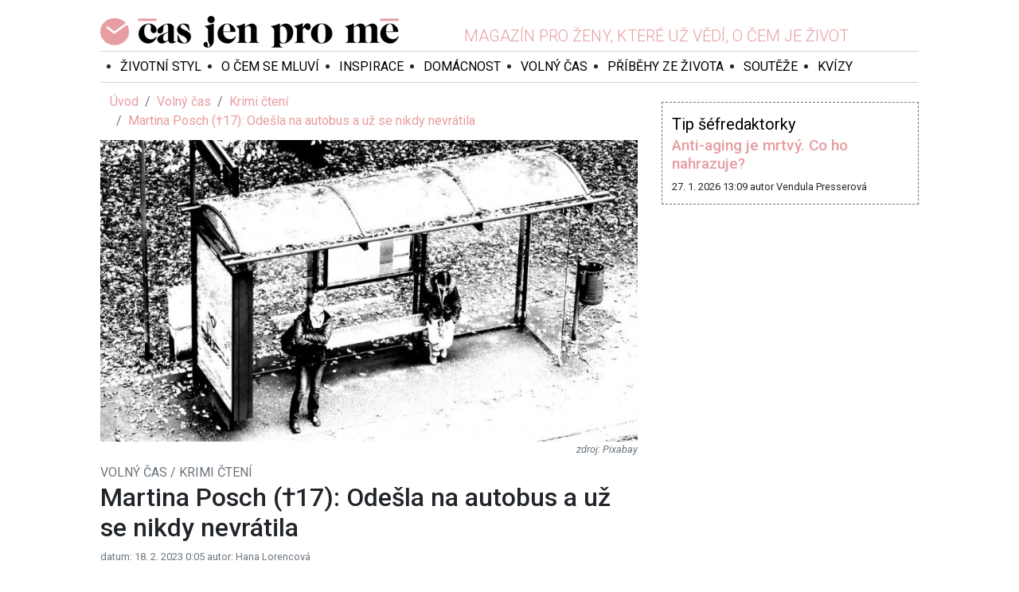

--- FILE ---
content_type: text/html; charset=utf-8
request_url: https://casjenprome.cz/rubrika/volny-cas/krimi-cteni/martina-posch-17-odesla-na-autobus-a-uz-se-nikdy-nevratila/
body_size: 7935
content:
<!DOCTYPE html> <html lang="cs" prefix="og:https://ogp.me/ns# fb:https://ogp.me/ns/fb#"> <head> <meta charset="UTF-8"> <meta name="viewport" content="width=device-width, initial-scale=1"> <meta name="robots" content="index, follow"> <meta name="msapplication-TileImage" content="/dist/favicons/ms-icon-144x144.png"> <meta name="msapplication-TileColor" content="#e79da1"> <meta name="theme-color" content="#e79da1"> <meta name="application-name" content="ČasJenProMě.cz"> <meta name="author" content="Radek Hřebeček (2018-2026) <www.hrebecek.cz>"> <meta name="google-site-verification" content="qeZBOgcbvUNTGE3a35b7nBBPj6k-RQnK9S37OaWZWHs"> <link rel="shortcut icon" href="/dist/favicons/favicon.ico"> <link rel="apple-touch-icon" sizes="57x57" href="/dist/favicons/apple-icon-57x57.png"> <link rel="apple-touch-icon" sizes="60x60" href="/dist/favicons/apple-icon-60x60.png"> <link rel="apple-touch-icon" sizes="72x72" href="/dist/favicons/apple-icon-72x72.png"> <link rel="apple-touch-icon" sizes="76x76" href="/dist/favicons/apple-icon-76x76.png"> <link rel="apple-touch-icon" sizes="114x114" href="/dist/favicons/apple-icon-114x114.png"> <link rel="apple-touch-icon" sizes="120x120" href="/dist/favicons/apple-icon-120x120.png"> <link rel="apple-touch-icon" sizes="144x144" href="/dist/favicons/apple-icon-144x144.png"> <link rel="apple-touch-icon" sizes="152x152" href="/dist/favicons/apple-icon-152x152.png"> <link rel="apple-touch-icon" sizes="180x180" href="/dist/favicons/apple-icon-180x180.png"> <link rel="icon" type="image/png" sizes="192x192" href="/dist/favicons/android-icon-192x192.png"> <link rel="icon" type="image/png" sizes="32x32" href="/dist/favicons/favicon-32x32.png"> <link rel="icon" type="image/png" sizes="96x96" href="/dist/favicons/favicon-96x96.png"> <link rel="icon" type="image/png" sizes="16x16" href="/dist/favicons/favicon-16x16.png"> <link rel="manifest" href="/manifest.json"> <link rel="stylesheet" href="/dist/frontend.87520a3589ebfc324d97.css"/> <link rel="preconnect" href="//fonts.googleapis.com"> <link rel="preconnect" href="//fonts.gstatic.com" crossorigin> <link rel="canonical" href="https://casjenprome.cz/"> <link rel="alternate" type="application/xml" title="ČasJenProMě.cz - sitemap" href="https://casjenprome.cz/sitemap.xml"> <link rel="alternate" type="application/rss+xml" title="ČasJenProMě.cz - RSS" href="https://casjenprome.cz/rss.xml"> <link rel="search" type="application/opensearchdescription+xml" title="ČasJenProMě.cz - opensearch" href="https://casjenprome.cz/opensearch.xml"> <title>Martina Posch (†17): Odešla na autobus a už se nikdy nevrátila | Čas jen pro mě</title> <meta property="fb:app_id" content="2000115130317446"> <meta property="og:site_name" content="ČasJenProMě.cz"> <meta property="og:url" content="https://casjenprome.cz/rubrika/volny-cas/krimi-cteni/martina-posch-17-odesla-na-autobus-a-uz-se-nikdy-nevratila/"> <meta property="og:type" content="website"> <link rel="preconnect" href="//ssp.seznam.cz"> <script id="ssp-script" src="//ssp.seznam.cz/static/js/ssp.js"></script> <script type="application/javascript" src="/dist/frontendAds.00eb17aa042325321d96.js" crossorigin></script> <meta property="description" content="Vražda mladičké Martiny patří k nejznámějším dosud nevyřešeným případům rakouské policie. Mezi podezřelými byl i Josef Fritzl – muž, který dlouhá léta věznil svou dceru ve sklepě domu."> <meta property="keywords" content="Marina Posch, vražda Martiny Posch, krimi případy, neobjasnění krimi případy, neobjasněné vraždy, vraždy v Rakousku, Josef Fritzl, Mondsee"> <meta property="og:title" content="Martina Posch (†17): Odešla na autobus a už se nikdy nevrátila"> <meta property="og:description" content="Vražda mladičké Martiny patří k nejznámějším dosud nevyřešeným případům rakouské policie. Mezi podezřelými byl i Josef Fritzl – muž, který dlouhá léta věznil svou dceru ve sklepě domu."> <meta property="og:image" content="https://casjenprome.cz/upload/articles/0_427x307/1716-qeoseimfvsv9.jpg"> </head> <body> <div id="fb-root"></div> <div class="fb-quote"></div> <div id="website-lives" class="website-lives hidden"> <a href="/web-zije-z-reklamy" target="_blank" title="Věděli jste že tento web žije pouze z Reklamy?"> <img src="/images/d6700b9cf12731199716.jpg" alt="Web žije z REKLAMY!" loading="lazy" decoding="async"> </a> </div> <div class="advertising advertising-top"> <!-- Layout Top - Leaderboard --> <div id="ssp-zone-layout-top-leaderboard"></div> </div> <section class="container"> <div class="wrapper"> <section class="section-top"> <header class="header"> <div class="logo"> <a title="Čas jen pro mě" href="/"> <h1>Čas jen pro mě</h1> </a> </div> <div class="slogan"> <span>Magazín pro ženy, které už vědí, o čem je život</span> </div> <ul class="social-network"> <li><a href="https://www.facebook.com/casjenprome.cz" title="Jsme na Facebooku!" target="_blank"><i class="ico-facebook"></i></a></li> <li><a href="https://www.instagram.com/casjenprome" title="Jsme na Instagramu!" target="_blank"><i class="ico-instagram"></i></a></li> </ul> </header> <nav class="navigation-wrapper"> <div class="navigation"> <div class="nav"> <ul> <li class="item"> <a href="/rubrika/zivotni-styl/" title="Životní styl">Životní styl</a> </li> <li class="item"> <a href="/rubrika/o-cem-se-mluvi/" title="O čem se mluví">O čem se mluví</a> </li> <li class="item"> <a href="/rubrika/inspirace/" title="Inspirace">Inspirace</a> </li> <li class="item"> <a href="/rubrika/domacnost/" title="Domácnost">Domácnost</a> </li> <li class="item"> <a href="/rubrika/volny-cas/" title="Volný čas">Volný čas</a> </li> <li class="item"> <a href="/rubrika/pribehy-ze-zivota/" title="Příběhy ze života">Příběhy ze života</a> </li> <li class="item"> <a href="/souteze/" title="Soutěže">Soutěže</a> </li> <li class="item"> <a href="/kvizy/" title="Kvízy">Kvízy</a> </li> </ul> </div> <div class="tool-panel"> <div id="_r-search-form"></div> <ul class="user-panel"> <li><a title="Přihlásit se" href="/prihlaseni"><i class="ico-signin"></i></a></li> </ul> </div> </div> </nav> </section> <div class="content"> <div class="row"> <div class="col-md-8"> <nav aria-label="Právě se nacházíte"> <ol class="breadcrumb"> <li class="breadcrumb-item"> <a href="/" title="Úvod">Úvod</a> </li> <li class="breadcrumb-item"> <a href="/rubrika/volny-cas/" title="Volný čas">Volný čas</a> </li> <li class="breadcrumb-item"> <a href="/rubrika/volny-cas/krimi-cteni/" title="Krimi čtení">Krimi čtení</a> </li> <li class="breadcrumb-item active"> <a href="/rubrika/volny-cas/krimi-cteni/martina-posch-17-odesla-na-autobus-a-uz-se-nikdy-nevratila/" title="Martina Posch (†17): Odešla na autobus a už se nikdy nevrátila">Martina Posch (†17): Odešla na autobus a už se nikdy nevrátila</a> </li> </ol> </nav> <div class="content article-detail"> <figure class="image"> <img style="max-height: 440px;" alt="Martina Posch (†17): Odešla na autobus a už se nikdy nevrátila" src="https://casjenprome.cz/upload/articles/4_640x440/1716-qeoseimfvsv9.jpg" > <figcaption> <span class="source">Pixabay</span> </figcaption> </figure> <div class="located-sections"> <div> Volný čas / Krimi čtení </div> </div> <h2>Martina Posch (†17): Odešla na autobus a už se nikdy nevrátila</h2> <div class="info"> <span>datum: 18. 2. 2023 0:05</span> <span>autor: Hana Lorencová</span> </div> <div class="perex">Vražda mladičké Martiny patří k nejznámějším dosud nevyřešeným případům rakouské policie. Mezi podezřelými byl i Josef Fritzl – muž, který dlouhá léta věznil svou dceru ve sklepě domu.</div> <div class="advertising advertising-article"> <!-- Article after perex --> <div id="ssp-zone-article-after-perex"></div> </div> <div class="content-html"><p>Středa 12. listopadu 1986. Hornorakousk&eacute; městečko V&ouml;cklabruck se pomalu probouzelo do nov&eacute;ho dne. Pět minut před tři čtvrtě na sedm vyběhla z domu na Spiegelfeldstrasse 36 sedmn&aacute;ctilet&aacute; Martina a běžela k nedalek&eacute; zast&aacute;vce, aby stihla autobus v 6.45. Do něj už v&scaron;ak nenastoupila.</p> <h3>Kde je Martina?</h3> <p>&bdquo;Sly&scaron;el jsem ji, jak &scaron;la z domu,&ldquo; uvedl později jej&iacute; dědeček Michael Schuster, kter&yacute; v domě bydlel společně s Martinou a jej&iacute; matkou Mari&iacute; Oberndofer. &bdquo;Ř&iacute;kal jsem si, že ten autobus už nemůže chytit.&ldquo;</p> <p>Martina Posch doj&iacute;žděla na praxi do stavebn&iacute; společnosti do pět kilometrů vzd&aacute;len&eacute;ho Attnang-Puchheimu. Po pr&aacute;ci, v 17.00, měla m&iacute;t schůzku se sv&yacute;m devaten&aacute;ctilet&yacute;m př&iacute;telem Herbertem, kter&yacute; tam chodil do odborn&eacute; &scaron;koly. Ten v&scaron;ak na ni čekal marně. Když dlouho ne&scaron;la, zavolal Martinině matce. Ta se podivila, protože myslela, že je dcera s n&iacute;m!</p> <p>Při&scaron;lo j&iacute; to zvl&aacute;&scaron;tn&iacute;, tak zavolala &scaron;&eacute;fovi do stavebn&iacute; firmy. Ten j&iacute; ozn&aacute;mil, že Martina vůbec nedorazila do pr&aacute;ce! Na m&iacute;stn&iacute; policii pak Marie nahl&aacute;sila zmizen&iacute; sv&eacute; dcery. Ta zjistila, že Martina ani r&aacute;no nenastoupila do autobusu.</p> <h3>Okamžiky naděje a zoufalstv&iacute;</h3> <p>Pro celou rodinu a Herberta začaly okamžiky zoufalstv&iacute;. &bdquo;Něco se j&iacute; muselo st&aacute;t,&ldquo; plakala Marie. Společně s&nbsp;Herbertem začali v&nbsp;okol&iacute; vylepovat let&aacute;ky s&nbsp;Martinin&yacute;m popisem. Bez &uacute;spěchu.</p> <p><img src="https://casjenprome.cz/upload/gallery/webmartina.png" alt="" width="300" height="428" /></p> <p><small style="color: #343a40;">Jedna z posledn&iacute;ch fotek Martiny Posch. (zdroj: Wikimedia Commons)</small></p> <p>22. listopadu zmizely v&scaron;echny naděje. U mělk&eacute;ho jižn&iacute;ho břehu jezera Mondsee v hloubce asi 30 centimetrů pot&aacute;pěči na&scaron;li č&aacute;stečně svlečen&eacute; tělo d&iacute;vky zabalen&eacute; do dvou olivově zelen&yacute;ch nepromokav&yacute;ch plachet. Forenzn&iacute; vy&scaron;etřen&iacute; uk&aacute;zalo, že byla u&scaron;krcena nejpozději dvě hodiny pot&eacute;, co &uacute;dajně ode&scaron;la z domova. Do jezera nebyla vhozena hned po vraždě, ale tělo bylo zřejmě několik dn&iacute; uloženo na chladn&eacute;m m&iacute;stě.</p> <p>Rozběhlo se rozs&aacute;hl&eacute; vy&scaron;etřov&aacute;n&iacute;, v&nbsp;jehož čele st&aacute;l zku&scaron;en&yacute; kriminalista Manfred Schmidbauer. Ani v&iacute;ce než 2000 v&yacute;slechů (!) tento př&iacute;pad v&yacute;razně neposunulo. Policie ale zjistila, že Martina občas jela do pr&aacute;ce i z&nbsp;pr&aacute;ce autem s&nbsp;nezn&aacute;m&yacute;m mužem. Jeho identitu se nikdy nepodařilo prok&aacute;zat.</p> <h3>Schůzka s&nbsp;vrahem?</h3> <p>Co se v kritick&yacute; den r&aacute;no stalo? Vlastně nen&iacute; stoprocentně jist&eacute;, že Martina opustila dům! Dědeček sice uvedl, že sly&scaron;el klapnut&iacute; dveř&iacute;, ale před domem Martinu nikdo neviděl. St&aacute;l snad před vchodem onen nezn&aacute;m&yacute; muž, kter&yacute; ji občas vozil? Zn&aacute;silněn&iacute; sice nebylo prok&aacute;z&aacute;no, ale kriminalist&eacute; př&iacute;pad vy&scaron;etřovali jako vraždu se sexu&aacute;ln&iacute;m motivem. Podle někter&yacute;ch hypot&eacute;z se ji mohl nezn&aacute;m&yacute; pachatel pokusit sexu&aacute;lně zneuž&iacute;t, a když se br&aacute;nila, stiskl j&iacute; hrdlo. Na zadn&iacute; č&aacute;sti hlavy měla modřiny, což by odpov&iacute;dalo tomu, že byla povalena na zem a pak u&scaron;krcena.</p> <p>V&nbsp;plachtě, kde bylo d&iacute;včino tělo zabalen&eacute;, se na&scaron;el my&scaron;&iacute; trus, zbytky sena a obl&aacute;zky. Mrtv&aacute; Martina zřejmě byla ukryta v&nbsp;nějak&eacute; stodole. Ale kde?</p> <p>Velkou naději vložili vy&scaron;etřovatel&eacute; do po&scaron;kozen&eacute; zelen&eacute; plachty, do kter&eacute; vrah tělo zabalil. Vyr&aacute;běly se totiž v&yacute;hradně v&nbsp;tov&aacute;rně v&nbsp;nedalek&eacute;m Lentzingu. Po&scaron;kozen&eacute; v&yacute;robky si mohli zaměstnanci koupit za sn&iacute;ženou cenu. Kontrola těchto lid&iacute; v&scaron;ak tak&eacute; nepřinesla ž&aacute;dnou novou stopu.</p> <h3>Mnoho podezřel&yacute;ch, ž&aacute;dn&yacute; v&yacute;sledek</h3> <p>Mezi podezřel&yacute;mi byl jist&yacute; Konrad K., kter&yacute; byl v roce 1991 odsouzen za zn&aacute;silněn&iacute; čtyř d&iacute;vek. Zjistilo se, že v inkriminovanou dobu se pohyboval v okol&iacute;. Konrad v&scaron;ak jednoznačně odm&iacute;tl, že by byl vrahem, a prokazateln&eacute; stopy, kter&eacute; by tuto hypot&eacute;zu potvrdily, se nena&scaron;ly.</p> <p>Dal&scaron;&iacute;m podezřel&yacute;m byl Wolfgang Ott, kter&yacute; zavraždil dvě ženy ve &Scaron;t&yacute;rsku, zatčen byl v&nbsp;Horn&iacute;m Rakousku. I v&nbsp;tomto př&iacute;padě &scaron;lo o lichou stopu.</p> <p>Po v&iacute;ce než pětadvaceti letech byl př&iacute;pad znovu otevřen. To když nov&eacute; modern&iacute; metody umožnily důkladněj&scaron;&iacute; vy&scaron;etřen&iacute; vzorků DNA nalezen&yacute;ch za d&iacute;včin&yacute;mi nehty. Prověřena byla i DNA tehdej&scaron;&iacute;ho Martinina př&iacute;tele Josefa a dal&scaron;&iacute;ch dev&iacute;ti mužů. Bez v&yacute;sledku.</p> <h3>Fritzl měl pobl&iacute;ž penzion</h3> <p>Do hled&aacute;čku se tentokr&aacute;t dostal i nechvalně proslul&yacute; Josef Fritzl, kter&yacute; byl obviněn a zatčen za to, že skoro čtyřiadvacet let držel ve sklepě a opakovaně zn&aacute;silňoval svou dceru. V roce 1986 provozoval penzion u jezera Mondsee. Ani jeho &uacute;čast na vraždě se neprok&aacute;zala.</p> <p>&bdquo;Tento př&iacute;pad mě st&aacute;le nenech&aacute;v&aacute; v klidu,&ldquo; uvedl ned&aacute;vno vy&scaron;etřovatel Martin Schmidbauer. &bdquo;Nezn&aacute;me m&iacute;sto činu, ani m&iacute;sto, kde bylo tělo před vhozen&iacute;m do jezera uschov&aacute;no. Douf&aacute;m, že vrah Martiny nem&aacute; klidn&yacute; sp&aacute;nek.&ldquo;</p> <p>Za svou kari&eacute;ru v Horn&iacute;m Rakousku se pod&iacute;lel na vy&scaron;etřov&aacute;n&iacute; 179 vražd. Pouze ta Martiny Posch zůstala nevyře&scaron;ena...</p></div> <hr> <p class="lead">Zaujal vás tento článek? Pokud chcete mít jistotu, že vám žádný další neunikne, sledujte nás na <a href="https://www.facebook.com/casjenprome.cz" target="_blank">Facebooku</a>!</p> <div class="advertising advertising-article"> <!-- Article bottom --> <div id="ssp-zone-article-bottom"></div> </div> <div class="others"> <h3 class="mb-6">Další články z rubriky</h3> <div class="row"> <div class="col-md-6"> <a title="Štefan Pantl: Bratislavský škrtič" href="/rubrika/volny-cas/krimi-cteni/stefan-pantl-bratislavsky-skrtic/"> <img class="card-img" style="max-height: 185px;" alt="Štefan Pantl: Bratislavský škrtič" src="https://casjenprome.cz/upload/articles/4_250x185/5965-jr94onw2528j.jpg" > </a> <div class="mt-2 mb-3"> <h4 style="font-size: 110%"> <a title="Štefan Pantl: Bratislavský škrtič" href="/rubrika/volny-cas/krimi-cteni/stefan-pantl-bratislavsky-skrtic/">Štefan Pantl: Bratislavský škrtič</a> </h4> <small class="text-muted" style="font-size: 70%"> Autor: Hana Lorencová, Datum: 23. 1. 2026 0:05 </small> <p>Nic nenasvědčovalo tomu, že za nenápadným zevnějškem tichého, uzavřeného a nekonfliktního mladíka…</p> </div> </div> <div class="col-md-6"> <a title="Josef Weinwurm: Vrah z vídeňské opery" href="/rubrika/volny-cas/krimi-cteni/josef-weinwurm-vrah-z-videnske-opery/"> <img class="card-img" style="max-height: 185px;" alt="Josef Weinwurm: Vrah z vídeňské opery" src="https://casjenprome.cz/upload/articles/4_250x185/5947-oyc7ztpd8zqt.jpg" > </a> <div class="mt-2 mb-3"> <h4 style="font-size: 110%"> <a title="Josef Weinwurm: Vrah z vídeňské opery" href="/rubrika/volny-cas/krimi-cteni/josef-weinwurm-vrah-z-videnske-opery/">Josef Weinwurm: Vrah z vídeňské opery</a> </h4> <small class="text-muted" style="font-size: 70%"> Autor: Hana Lorencová, Datum: 16. 1. 2026 0:05 </small> <p>V roce 1963 tehdy třiatřicetiletý Josef Weinwurm zavraždil ve Vídeňské státní opeře jedenáctiletou…</p> </div> </div> <div class="col-md-6"> <a title="Franz a Rosalie Schneiderovi: Vraždící pár z konce 19. století" href="/rubrika/volny-cas/krimi-cteni/franz-a-rosalie-schneiderovi-vrazdici-par-z-konce-19-stoleti/"> <img class="card-img" style="max-height: 185px;" alt="Franz a Rosalie Schneiderovi: Vraždící pár z konce 19. století" src="https://casjenprome.cz/upload/articles/4_250x185/5932-w8f2o4l2l0e0.jpg" > </a> <div class="mt-2 mb-3"> <h4 style="font-size: 110%"> <a title="Franz a Rosalie Schneiderovi: Vraždící pár z konce 19. století" href="/rubrika/volny-cas/krimi-cteni/franz-a-rosalie-schneiderovi-vrazdici-par-z-konce-19-stoleti/">Franz a Rosalie Schneiderovi: Vraždící pár z konce 19. století</a> </h4> <small class="text-muted" style="font-size: 70%"> Autor: Helena Lorencová, Datum: 9. 1. 2026 0:05 </small> <p>Koncem roku 1891 začala vídeňská policie dostávat hlášení o mladých ženách, které se ztratily poté,…</p> </div> </div> <div class="col-md-6"> <a title="Charlene Ellis a Letisha Shakespeare: Nevinné oběti novoroční přestřelky gangů" href="/rubrika/volny-cas/krimi-cteni/charlene-elis-a-letisha-shakespeare-obeti-novorocni-prestrelky-gangu/"> <img class="card-img" style="max-height: 185px;" alt="Charlene Ellis a Letisha Shakespeare: Nevinné oběti novoroční přestřelky gangů" src="https://casjenprome.cz/upload/articles/4_250x185/5921-3q7aobid8dqb.jpg" > </a> <div class="mt-2 mb-3"> <h4 style="font-size: 110%"> <a title="Charlene Ellis a Letisha Shakespeare: Nevinné oběti novoroční přestřelky gangů" href="/rubrika/volny-cas/krimi-cteni/charlene-elis-a-letisha-shakespeare-obeti-novorocni-prestrelky-gangu/">Charlene Ellis a Letisha Shakespeare: Nevinné oběti novoroční přestřelky gangů</a> </h4> <small class="text-muted" style="font-size: 70%"> Autor: Hana Lorencová, Datum: 2. 1. 2026 0:05 </small> <p>Dvě kamarádky, osmáctiletá Charlene Ellis a o rok mladší Letisha Shakespeare, „jen“ byly ve špatnou…</p> </div> </div> <div class="col-md-6"> <a title="Sameena Iman (†34): Na Štědrý den ji zavraždil milenec" href="/rubrika/volny-cas/krimi-cteni/sameena-imam-na-stedry-den-ji-zavrazdil-milenec/"> <img class="card-img" style="max-height: 185px;" alt="Sameena Iman (†34): Na Štědrý den ji zavraždil milenec" src="https://casjenprome.cz/upload/articles/4_250x185/5912-01xmjwoc3g79.jpg" > </a> <div class="mt-2 mb-3"> <h4 style="font-size: 110%"> <a title="Sameena Iman (†34): Na Štědrý den ji zavraždil milenec" href="/rubrika/volny-cas/krimi-cteni/sameena-imam-na-stedry-den-ji-zavrazdil-milenec/">Sameena Iman (†34): Na Štědrý den ji zavraždil milenec</a> </h4> <small class="text-muted" style="font-size: 70%"> Autor: Hana Lorencová, Datum: 23. 12. 2025 0:05 </small> <p>Tento tragický příběh začíná v obchodě Costco na okraji Coventry. Právě zde pracovali manažer Roger…</p> </div> </div> <div class="col-md-6"> <a title="Záhadné zmizení pěti sourozenců Sodderových" href="/rubrika/volny-cas/krimi-cteni/zahadne-zmizeni-peti-sourozencu-sodderovych/"> <img class="card-img" style="max-height: 185px;" alt="Záhadné zmizení pěti sourozenců Sodderových" src="https://casjenprome.cz/upload/articles/4_250x185/5904-wvqgu0wtuv54.jpg" > </a> <div class="mt-2 mb-3"> <h4 style="font-size: 110%"> <a title="Záhadné zmizení pěti sourozenců Sodderových" href="/rubrika/volny-cas/krimi-cteni/zahadne-zmizeni-peti-sourozencu-sodderovych/">Záhadné zmizení pěti sourozenců Sodderových</a> </h4> <small class="text-muted" style="font-size: 70%"> Autor: Hana Lorencová, Datum: 19. 12. 2025 0:05 </small> <p>Na Boží hod vánoční v roce 1945 vyhořel rodinný dům Sodderových ve Fayetteville v Západní Virginii.…</p> </div> </div> <div class="col-md-6"> <a title="Daniel John Morgan: Tajemná vražda soukromého detektiva" href="/rubrika/volny-cas/krimi-cteni/daniel-john-morgan-tajemna-vrazda-soukromeho-detektiva/"> <img class="card-img" style="max-height: 185px;" alt="Daniel John Morgan: Tajemná vražda soukromého detektiva" src="https://casjenprome.cz/upload/articles/4_250x185/5883-oah3zho59q0u.jpg" > </a> <div class="mt-2 mb-3"> <h4 style="font-size: 110%"> <a title="Daniel John Morgan: Tajemná vražda soukromého detektiva" href="/rubrika/volny-cas/krimi-cteni/daniel-john-morgan-tajemna-vrazda-soukromeho-detektiva/">Daniel John Morgan: Tajemná vražda soukromého detektiva</a> </h4> <small class="text-muted" style="font-size: 70%"> Autor: Helena Lorencová, Datum: 12. 12. 2025 0:05 </small> <p>V březnu roku 1987 byl v Londýně brutálně zavražděn britský soukromý detektiv Daniel Morgan. Muž,…</p> </div> </div> <div class="col-md-6"> <a title="Záhadná smrt Elmy Sandsové: První „velká vražda“ v New Yorku, která otřásla městem" href="/rubrika/volny-cas/krimi-cteni/zahadna-smrt-elmy-sands-prvni-velka-vrazda-v-new-yorku-ktera-otrasla-mestem/"> <img class="card-img" style="max-height: 185px;" alt="Záhadná smrt Elmy Sandsové: První „velká vražda“ v New Yorku, která otřásla městem" src="https://casjenprome.cz/upload/articles/4_250x185/5851-e8f9od2bkz07.jpg" > </a> <div class="mt-2 mb-3"> <h4 style="font-size: 110%"> <a title="Záhadná smrt Elmy Sandsové: První „velká vražda“ v New Yorku, která otřásla městem" href="/rubrika/volny-cas/krimi-cteni/zahadna-smrt-elmy-sands-prvni-velka-vrazda-v-new-yorku-ktera-otrasla-mestem/">Záhadná smrt Elmy Sandsové: První „velká vražda“ v New Yorku, která otřásla městem</a> </h4> <small class="text-muted" style="font-size: 70%"> Autor: Helena Lorencová, Datum: 5. 12. 2025 0:05 </small> <p>Když v zimě roku 1799 vytáhli z ledové vody newyorského Manhattan Well tělo dvacetileté Gulielmy…</p> </div> </div> </div> <div class="d-flex justify-content-center mt-2"> <a class="btn btn-outline-primary" href="/rubrika/volny-cas/krimi-cteni/">Další články z rubriky</a> </div> </div> </div> </div> <div class="col-md-4"> <div class="tip-editor-in-chief mt-4"> <span class="heading">Tip šéfredaktorky</span> <h3> <a title="Anti-aging je mrtvý. Co ho nahrazuje?" href="/rubrika/zivotni-styl/anti-aging-je-mrtvy-co-ho-nahrazuje/">Anti-aging je mrtvý. Co ho nahrazuje?</a> </h3> <div class="info"> <span class="published">27. 1. 2026 13:09</span> <span class="author">autor Vendula Presserová</span> </div> </div> <div class="mt-2 mb-2"> <div class="fb-page" data-href="https://www.facebook.com/casjenprome.cz" data-small-header="false" data-adapt-container-width="true" data-hide-cover="false" data-show-facepile="false"> <blockquote cite="https://www.facebook.com/casjenprome.cz/" class="fb-xfbml-parse-ignore"><a href="https://www.facebook.com/casjenprome.cz/">Čas jen pro mě</a></blockquote> </div> </div> <div class="advertising"> <!-- Right panel --> <div id="ssp-zone-right-panel"></div> </div> <script type="application/javascript">
    window.__callSspGetAds([{zoneId : 218561, id: "ssp-zone-right-panel", width: 320, height: 100}]);
</script> </div> </div> </div> </div> <footer class="footer"> <div class="menu"> <ul> <li class="item"> <a href="/redakcni-tym/" title="Redakční tým">Redakční tým</a> </li> <li class="item"> <a href="/reklama/" title="Reklama">Reklama</a> </li> <li class="item"> <a href="/podminky-uziti/" title="Podmínky užití">Podmínky užití</a> </li> <li class="item"> <a href="/soukromi/" title="Soukromí">Soukromí</a> </li> <li class="item"> <a href="/kontakty/" title="Kontakt">Kontakt</a> </li> </ul> </div> <div class="info"> <div class="logo"> <a title="Čas jen pro mě" href="/"></a> </div> <div class="text"> <p>&copy; 2018 - 2026 Copyright Laurits Group s. r. o., ISSN 2571-1261<br>Publikování nebo další šíření obsahu serveru Casjenprome.cz je bez písemného souhlasu společnosti Laurits Group s. r. o. zakázáno.</p> </div> </div> </footer> </section> <div class="advertising advertising-footer"> <!-- Layout Bottom - Leaderboard --> <div id="ssp-zone-layout-bottom-leaderboard"></div> </div> <noscript> <iframe src="https://www.googletagmanager.com/ns.html?id=GTM-PTPJGJ9" height="0" width="0" style="display:none;visibility:hidden"></iframe> </noscript> <script type="application/javascript" src="/dist/642.15f3c53563959a4a5316.js" crossorigin></script> <script type="application/javascript" src="/dist/754.9fdf537747f136daab7c.js" crossorigin></script> <script type="application/javascript" src="/dist/frontend.fb17d8ab4e2f5dca812f.js" crossorigin></script> <script type="application/javascript" src="//www.google.com/recaptcha/api.js" async defer></script> <script type="application/javascript">
    (function (w, d, s, l, i){w [l] = w[l] || [];w[l] . push({'gtm.start':
    new Date() . getTime(),event:'gtm.js'});var f=d.getElementsByTagName(s)[0],
    j=d.createElement(s),dl = l != 'dataLayer'?'&l='+l:'';j . async= true;j . src =
    'https://www.googletagmanager.com/gtm.js?id='+i+dl;f . parentNode . insertBefore(j,f);
            })(window, document, 'script', 'dataLayer', 'GTM-PTPJGJ9');
</script> <script type="application/javascript">
    window.__callSspGetAds([
        {zoneId: 218536, id: "ssp-zone-layout-top-leaderboard", width: 970, height: 310},
        {zoneId: 218551, id: "ssp-zone-layout-bottom-leaderboard", width: 970, height: 310}
    ]);
</script> <script type="application/javascript">
        window.__callSspGetAds([
            {zoneId : 223492, id: "ssp-zone-article-after-perex", width: 480, height: 480},
            {zoneId : 218566, id: "ssp-zone-article-bottom", width: 480, height: 480}
        ]);
    </script>  </body> </html>
